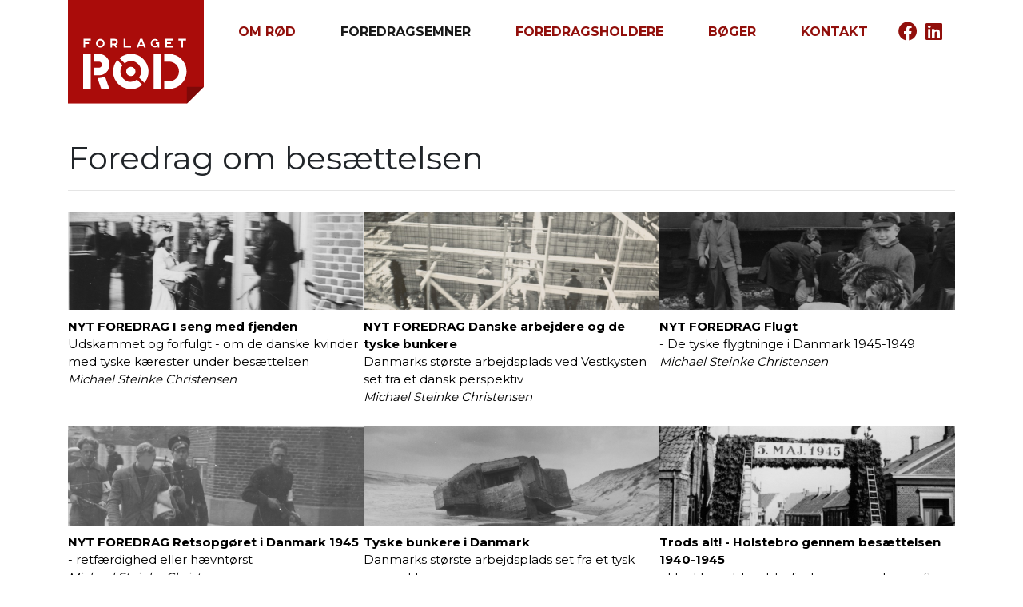

--- FILE ---
content_type: text/html; charset=utf-8
request_url: https://www.forlaget-roed.dk/foredragsemner/besaettelsen/
body_size: 2724
content:



<html>
    <head>
        <link rel="stylesheet" href="https://stackpath.bootstrapcdn.com/bootstrap/4.5.2/css/bootstrap.min.css" integrity="sha384-JcKb8q3iqJ61gNV9KGb8thSsNjpSL0n8PARn9HuZOnIxN0hoP+VmmDGMN5t9UJ0Z" crossorigin="anonymous">
        <link rel="stylesheet" href="/css/styles.css">
        <link href="https://fonts.googleapis.com/css2?family=Montserrat:wght@400;700&display=swap" rel="stylesheet">
        <link rel="stylesheet" type="text/css" href="//cdn.jsdelivr.net/npm/slick-carousel@1.8.1/slick/slick.css"/>
        <link rel="stylesheet" type="text/css" href="//cdn.jsdelivr.net/npm/slick-carousel@1.8.1/slick/slick-theme.css"/>
        <link rel="stylesheet" href="https://cdnjs.cloudflare.com/ajax/libs/font-awesome/6.4.2/css/all.min.css">
        <meta name="viewport" content="width=device-width, initial-scale=1.0">

        <script src="https://code.jquery.com/jquery-3.5.1.slim.min.js" integrity="sha384-DfXdz2htPH0lsSSs5nCTpuj/zy4C+OGpamoFVy38MVBnE+IbbVYUew+OrCXaRkfj" crossorigin="anonymous"></script>
        <script src="https://cdn.jsdelivr.net/npm/popper.js@1.16.1/dist/umd/popper.min.js" integrity="sha384-9/reFTGAW83EW2RDu2S0VKaIzap3H66lZH81PoYlFhbGU+6BZp6G7niu735Sk7lN" crossorigin="anonymous"></script>
        <script src="https://stackpath.bootstrapcdn.com/bootstrap/4.5.2/js/bootstrap.min.js" integrity="sha384-B4gt1jrGC7Jh4AgTPSdUtOBvfO8shuf57BaghqFfPlYxofvL8/KUEfYiJOMMV+rV" crossorigin="anonymous"></script>
    </head>
    <body>
        <header>
            <div class="container">
                





<nav class="navbar navbar-expand-lg navbar-light">
  <a class="navbar-brand" href="/"><img src="/images/roed.svg" alt="Forlaget Rød"></a>
  <button class="navbar-toggler" type="button" data-toggle="collapse" data-target="#navbarSupportedContent" aria-controls="navbarSupportedContent" aria-expanded="false" aria-label="Toggle navigation">
    <span class="navbar-toggler-icon"></span>
  </button>

  <div class="collapse navbar-collapse" id="navbarSupportedContent">
<ul class="navbar-nav ml-auto">
                    <li class="nav-item ">
                        <a class="nav-link" href="/om-rod/">Om R&#216;D</a>
                    </li>
                    <li class="nav-item dropdown" data-animation="fadeIn">
                        <a class="active nav-link"  data-toggle="dropdown" aria-haspopup="true" aria-expanded="false" href="#">Foredragsemner</a>
                        <ul class="dropdown-menu">
                                    <li><a href="/foredragsemner/besaettelsen/" class="nav-link">Bes&#230;ttelsen</a></li>
                                    <li><a href="/foredragsemner/danmark/" class="nav-link">Danmark</a></li>
                                    <li><a href="/foredragsemner/det-gamle-holstebro/" class="nav-link">Det gamle Holstebro</a></li>
                                    <li><a href="/foredragsemner/livet/" class="nav-link">Livet</a></li>
                                    <li><a href="/foredragsemner/musik/" class="nav-link">Musik</a></li>
                                    <li><a href="/foredragsemner/natur/" class="nav-link">Natur</a></li>
                        </ul>
                    </li>
                    <li class="nav-item dropdown" data-animation="fadeIn">
                        <a class=" nav-link"  data-toggle="dropdown" aria-haspopup="true" aria-expanded="false" href="#">Foredragsholdere</a>
                        <ul class="dropdown-menu">
                                    <li><a href="/foredragsholdere/michael-steinke-christensen/" class="nav-link">Michael Steinke Christensen</a></li>
                                    <li><a href="/foredragsholdere/esben-graugaard/" class="nav-link">Esben Graugaard</a></li>
                                    <li><a href="/foredragsholdere/anders-moller-jensen/" class="nav-link">Anders M&#248;ller Jensen</a></li>
                                    <li><a href="/foredragsholdere/juliane-overgaard/" class="nav-link">Juliane Overgaard</a></li>
                                    <li><a href="/foredragsholdere/soren-juul-rauff/" class="nav-link">S&#248;ren Juul Rauff</a></li>
                        </ul>
                    </li>
                    <li class="nav-item dropdown" data-animation="fadeIn">
                        <a class=" nav-link"  data-toggle="dropdown" aria-haspopup="true" aria-expanded="false" href="#">B&#248;ger</a>
                        <ul class="dropdown-menu">
                                    <li><a href="/boger/all-the-best-autografer-fra-rockens-verden/" class="nav-link">All the best - Autografer fra rockens verden</a></li>
                                    <li><a href="/boger/verdens-storste-svineslagter/" class="nav-link">Verdens st&#248;rste svineslagter</a></li>
                                    <li><a href="/boger/en-hverdag-pa-trods/" class="nav-link">En hverdag p&#229; trods</a></li>
                                    <li><a href="/boger/trods-alt/" class="nav-link">Trods alt!</a></li>
                                    <li><a href="/boger/tre-tallerkner-til-fem-mennesker/" class="nav-link">Tre tallerkner til fem mennesker</a></li>
                        </ul>
                    </li>
                    <li class="nav-item ">
                        <a class="nav-link" href="/kontakt/">Kontakt</a>
                    </li>
            <li class="some"><a href="https://www.facebook.com/forlagetroed.dk" ><i class="fa-brands fa-facebook"></i></a></li>
            <li class="some"><a href="https://www.linkedin.com/in/michael-steinke-christensen-95ba575/" ><i class="fa-brands fa-linkedin"></i></a></li>
        </ul>  
    </div>
</nav>

            </div>
        </header>
        <main>
            




<section class="tospalter">
    <div class="container">
        <div class="row">
            <div class="col-md"><br/>
                <h1>Foredrag om <span style="text-transform:lowercase">Bes&#230;ttelsen</span></h1>

                    <hr/>


                        <ul class="foredrag cards">
                                <li class="card">
                                    <p><a href="/foredragsholdere/michael-steinke-christensen/nyt-foredrag-i-seng-med-fjenden/">
                        <img src="/media/30yete1k/internering-6.jpg?anchor=center&amp;mode=crop&amp;width=1110&amp;height=370&amp;rnd=134003333340130000" />
                                    <b>NYT FOREDRAG I seng med fjenden</b><br/>Udskammet og forfulgt - om de danske kvinder med tyske k&#230;rester under bes&#230;ttelsen<br/><i>Michael Steinke Christensen</i>

                                    </a></p>   
                                </li> 
                                <li class="card">
                                    <p><a href="/foredragsholdere/michael-steinke-christensen/nyt-foredrag-danske-arbejdere-og-de-tyske-bunkere/">
                        <img src="/media/r2vpxjki/forskalling-1.jpg?anchor=center&amp;mode=crop&amp;width=1110&amp;height=370&amp;rnd=134003342444900000" />
                                    <b>NYT FOREDRAG Danske arbejdere og de tyske bunkere</b><br/>Danmarks st&#248;rste arbejdsplads ved Vestkysten set fra et dansk perspektiv<br/><i>Michael Steinke Christensen</i>

                                    </a></p>   
                                </li> 
                                <li class="card">
                                    <p><a href="/foredragsholdere/michael-steinke-christensen/nyt-foredrag-flugt/">
                        <img src="/media/k3ge0y2a/a5-04799.jpg?center=0.12468763150648636,0.745&amp;mode=crop&amp;width=1110&amp;height=370&amp;rnd=133565449712770000" />
                                    <b>NYT FOREDRAG Flugt</b><br/>- De tyske flygtninge i Danmark 1945-1949<br/><i>Michael Steinke Christensen</i>

                                    </a></p>   
                                </li> 
                                <li class="card">
                                    <p><a href="/foredragsholdere/michael-steinke-christensen/nyt-foredrag-retsopgoret-i-danmark-1945/">
                        <img src="/media/vnmjxn0x/internering-3.jpg?center=0.16815843582080425,0.26166666666666666&amp;mode=crop&amp;width=1110&amp;height=370&amp;rnd=133565452912900000" />
                                    <b>NYT FOREDRAG Retsopg&#248;ret i Danmark 1945</b><br/>- retf&#230;rdighed eller h&#230;vnt&#248;rst <br/><i>Michael Steinke Christensen</i>

                                    </a></p>   
                                </li> 
                                <li class="card">
                                    <p><a href="/foredragsholdere/michael-steinke-christensen/tyske-bunkere-i-danmark/">
                        <img src="/media/xw1kgfsw/tyske-bunkere_2.jpg?anchor=center&amp;mode=crop&amp;width=1110&amp;height=370&amp;rnd=133135862266570000" />
                                    <b>Tyske bunkere i Danmark</b><br/>Danmarks st&#248;rste arbejdsplads set fra et tysk perspektiv<br/><i>Michael Steinke Christensen</i>

                                    </a></p>   
                                </li> 
                                <li class="card">
                                    <p><a href="/foredragsholdere/michael-steinke-christensen/trods-alt-holstebro-gennem-besaettelsen-1940-1945/">
                        <img src="/media/3idnvwt1/trods-alt-alt-a5-05622.jpg?center=0.516083438138566,0.47166666666666668&amp;mode=crop&amp;width=1110&amp;height=370&amp;rnd=133204542613970000" />
                                    <b>Trods alt! - Holstebro gennem bes&#230;ttelsen 1940-1945</b><br/>- klar til modstand, befrielse og oprydning efter fem &#229;rs bes&#230;ttelse<br/><i>Michael Steinke Christensen</i>

                                    </a></p>   
                                </li> 
                                <li class="card">
                                    <p><a href="/foredragsholdere/michael-steinke-christensen/en-hverdag-pa-trods-holstebro-gennem-besaettelsen-1940-1945/">
                        <img src="/media/2jld4vwg/viborgvej-9-4-40-kopi-2.jpg?center=0.098439924083130556,0.33833333333333332&amp;mode=crop&amp;width=1110&amp;height=370&amp;rnd=133137611831270000" />
                                    <b>En hverdag p&#229; trods - Holstebro gennem bes&#230;ttelsen 1940-1945</b><br/>- hverdagsliv gennem bes&#230;ttelses&#229;rene i en vestjysk k&#248;bstad<br/><i>Michael Steinke Christensen</i>

                                    </a></p>   
                                </li> 
                                <li class="card">
                                    <p><a href="/foredragsholdere/michael-steinke-christensen/pa-randen-af-krig-i-danmark/">
                        <img src="/media/4islqup3/russer-agerfeld-kopi-2.jpg?center=0.082469425673217328,0.43833333333333335&amp;mode=crop&amp;width=1110&amp;height=370&amp;rnd=133137612209930000" />
                                    <b>P&#229; randen af krig i Danmark</b><br/>– konflikterne med de russiske frivillige i tysk uniform efter befrielsen i Nordvestjylland<br/><i>Michael Steinke Christensen</i>

                                    </a></p>   
                                </li> 
                    
                    

                    
                        </ul><br/>

  
              
                
            </div>
        </div>
    </div>
</section>



        </main>
        <footer>
	        <div class="container">
		        <div class="row">
		        	


<div class="col-md">

        <img src="/media/jz2nrye2/roed_neg.png" style="width:200px" />


        <h5></h5>
        <p></p>
</div>

<div class="col-md">



        <h5>Nupark 51</h5>
        <p>7500 Holstebro</p>
</div>

<div class="col-md">



           <a href="tel:75757575">
                <h5>61 77 87 96</h5>
                <p>Giv os et kald</p>
            </a>
</div>

<div class="col-md">



        <h5>41332336</h5>
        <p>CVR</p>
</div>

<div class="col-md">



           <a href="mailto:info@forlaget-roed.dk">
                <h5>Send en mail</h5>
                <p>info@forlaget-roed.dk</p>
            </a>
</div>
   
		        </div>
	        </div>
        </footer>
        <script type="text/javascript" src="//cdn.jsdelivr.net/npm/slick-carousel@1.8.1/slick/slick.min.js"></script>

    </body>
</html>


--- FILE ---
content_type: text/css
request_url: https://www.forlaget-roed.dk/css/styles.css
body_size: 1579
content:
:root {
  --main-color: #910f0b;
}

a, a:hover {
    color:rgb(145, 15, 11);
}

body {
	font-family: 'Montserrat', sans-serif;
		width:100vw;
	overflow-x: hidden;
}

p {
	font-size:15px;
	font-weight:400;
}

img {
	max-width:100%;
}

.navbar {
	padding: 1.25rem 1rem;    
}

.navbar.navbar-light .nav-link {
	color: var(--main-color);
	font-family: 'Montserrat', sans-serif;
	font-weight:700;
	text-transform: uppercase;

}

@media (max-width: 991px) { 
	.nav-item {
		text-align: right;
		
		
	}
}

@media (min-width: 992px) {
	.navbar-expand-lg .navbar-nav .nav-link {
		padding-left:1.75rem;
		padding-right:1.75rem;	
	}
}

.navbar-brand img {
	width:170px;
	position:absolute;
	left:0px; top:0px; z-index:999;
}

/* To spalter */

section.tospalter {
	padding:70px 0;
}

.tospalter h2 { 
	margin-bottom:20px;
}


.tospalter img {
	margin-top:10px;
	margin-bottom:30px;
}


/* contactform */

.contactform {
	padding: 70px 0;
}

.contactform h2{
	margin-bottom:50px;
	}

.contactform input, .contactform textarea {
	width:100%;
	margin-bottom:20px;
	padding:8px;
	border-radius:0;
	border: 1px solid #ddd;
	
	background-color:#fff;
	outline: none;
	transition: all 0.4s;
}

.contactform input:focus, .contactform textarea:focus {
/*	background-color: var(--main-color);
	color:#fff;
	border-radius: 0;*/
}

.contactform input:focus::placeholder, .contactform textarea:focus::placeholder {
	color:#eee;
}

.contactform input[type=submit] {
	background-color: var(--main-color);
	color:#fff;
}

.contactform input[type=submit]:hover {
	background-color: #009900;
	color:#fff;
	cursor:pointer;
}

/* Produkter */

.inner {
    padding-top: 90px;
    padding-bottom: 90px;
}

.section-title {
    margin-bottom: 40px;
}

.item {
	margin-right:30px;
}

.item figure {
    position: relative;
    margin-bottom: 20px;
    background-color:#eee;
}

.post-title a {
	text-decoration:none;
	color:#000;
}

.post-title {
	font-size:16px;
	font-weight: 700;
}

figure {
    display: block;
    overflow: hidden;
    position: relative;
}
figure li a,
figure li a img {
    display: block;
    overflow: hidden;
    position: relative;
}
figure a img {
    display: inline;
    max-width: 100%;
}
figure a .overlay {
    opacity: 0;
    width: 100%;
    height: 100%;
    position: absolute;
    text-decoration: none;
    z-index: 1;
    transition: all 0.4s;
}
figure a .overlay:after {
    content: "";
    display: block;
    position: absolute;
    background: #FFF;
    background: rgba(255,255,255,0.85);
    top: 12px;
    left: 12px;
    right: 12px;
    bottom: 12px;
}
figure a .overlay.icon:after {
    background: rgba(255,255,255,0.7);
    top: 0;
    left: 0;
    right: 0;
    bottom: 0;
}
figure a:hover .overlay {
    opacity: 1
}
figure a .overlay .info {
    text-align: center;
    top: 0;
    left: 0;
    width: 100%;
    height: 100%;
    position: absolute;
    z-index: 2;
    display: table;
}
figure a .overlay .info span {
    padding: 12px 21px;
    font-size: 12px;
    color: #3d3d3d;
    letter-spacing: 2px;
    text-transform: uppercase;
    font-weight: 700;
    display: table-cell;
    vertical-align: middle;
}
figure a .overlay.icon .info span:before {
    font-family: 'fontello';
    content: '\f517';
    letter-spacing: normal;
    font-size: 16px;
}


/* text + billede */

.dark-wrapper {
    background-color: #f3f5f6;
}

.col-image {
    padding: 0px;
    position: relative;
}

.col-image .bg-wrapper {
    overflow: hidden;
    position: absolute;
    height: 100%;
    padding: 0px;
    top: 0px;
}

.inverse-wrapper {
    background: #282a2c;
    color: #d5d5d5;
    position: relative;
}

.col-image .inner-col {
    padding-top: 90px;
    padding-bottom: 90px;
}

.bg-holder {
    position: absolute;
    top: 0px;
    left: 0px;
    width: 100%;
    height: 100%;
    background-size: cover !important;
    background-position: center center !important;
}
        
        
/* Slider */

.roedslider h1 {
	font-size:50px;
	font-weight:700;
	color:#fff;	
	text-shadow: 0px 0px 11px rgba(0,0,0,0.8);
}


.roedslider p {
	font-weight:700;
	color:#fff;	
	font-size:24px;
	line-height:32px;
	text-shadow: 0px 0px 11px rgba(0,0,0,0.8);
}

.roedslider .btn {
	background-color: var(--main-color);
	color:#fff;
	font-weight:700;
	font-size: 18px;
	border-radius:0;
	padding:10px 20px;
}

.roedslider .slick-list { 
	overflow:visible;
}

.slidewrap {
	height:450px!important; 
	background-repeat:no-repeat;
	background-size:cover; 
	background-position:center center;
}

.slidewrap .container {
	position:relative;
}

.slidewrap .row {
	height:450px;
}

@media (max-width: 991px) { 
    .slidewrap .row {
	    height:300px;
    }
    .slidewrap {
	height:300px!important; 
        
    }
    
      .roedslider h1 {
    	font-size:32px;
    	line-height:32px;
    }
    
        .roedslider p {
    	font-size:14px;
    	line-height:16px;
    }
    
    .navbar-brand img {
        margin-top:-29px;
    }
}

.slidewrap .slideimg {
	position:relative;
}

.slidewrap .slideimg img {
	max-width:250px;
	position:absolute; 
	top:60px;  
	right:0px; 
	z-index:999;
}

.col-md-8 hr {
	margin:40px 0;
}

.foredrag, .foredrag li {
	list-style: none;
	margin:0;
	padding:0;
}

.foredrag a {
	color:#000;
}

.foredrag.cards {
	/*display:inline-flex;
	flex-flow: row wrap;
	justify-content: space-between; */
		display: flex;
	  flex-wrap: wrap;
	  column-gap: 20px;
	  row-gap: 20px;
	  width: 100%;

}

.foredrag .card {
 	flex: 1 1 auto;
	width:100%;
	border:none;

}
@media screen and (min-width: 992px) { 
	.col-md-8 .foredrag .card {
	width:40%; 
	}
	.foredrag .card {
	width:30%;
	/*margin:20px;*/
	}
}

.foredrag .card img {
	display:block;
	width:100%;
	margin-bottom:10px;
}

footer {
		padding: 50px 0 40px 0;
		background-color: var(--main-color);
		color:#fff;
}

footer h5 {
	font-size:28px;
}

footer a, footer a:hover {
	color:#fff;
	text-decoration: none;
}

.some i {
    font-size:24px;
        color: var(--main-color);
        margin:7px 0 0 10px;
}

.some {
    text-align:right;
}

.buybtn {
    width:100%;
    display:block;
    background-color:rgb(145, 15, 11);
    font-size:18px; 
    font-weight:600;
    padding:15px;
    text-align:center;
    color:#fff;
    border-radius: 6px;
    margin-top:25px;
}

.buybtn:hover {
    color:#fff;
} 

--- FILE ---
content_type: image/svg+xml
request_url: https://www.forlaget-roed.dk/images/roed.svg
body_size: 1123
content:
<svg id="Layer_1" data-name="Layer 1" xmlns="http://www.w3.org/2000/svg" viewBox="0 0 908.69 695.82">
  <defs>
    <style>
      .cls-1 {
        fill: #aa0c0a;
      }

      .cls-2 {
        fill: #7e0908;
      }

      .cls-3 {
        fill: #fff;
      }
    </style>
  </defs>
  <g>
    <g>
      <polygon class="cls-1" points="795.19 695.83 0 695.83 0 0 908.69 0 908.69 582.32 795.19 695.83"/>
      <polygon class="cls-2" points="908.69 582.32 795.19 582.32 795.19 695.83 908.69 582.32"/>
    </g>
    <g>
      <g>
        <path class="cls-3" d="M152.76,260.47v10.95H114.5v12.74h26.13v10.9H114.5v23.69H103.59V260.47Z"/>
        <path class="cls-3" d="M245.41,289.61a29.12,29.12,0,0,1-49.73,20.59A29.12,29.12,0,1,1,236.86,269,28,28,0,0,1,245.41,289.61Zm-47.37,0a18.27,18.27,0,1,0,5.37-12.86A17.45,17.45,0,0,0,198,289.61Z"/>
        <path class="cls-3" d="M295.66,318.75H284.75V260.47H313a21,21,0,0,1,21,21,20.48,20.48,0,0,1-2.77,10.38,20.9,20.9,0,0,1-7.33,7.53l-3.05,1.87,1.83,3.09,8.55,14.45h-12.7l-8.63-14.61-1.06-1.79h-13.1Zm0-27.31H313a10,10,0,1,0,0-20h-17.3Z"/>
        <path class="cls-3" d="M384.18,260.47v47.37h38.26v10.91H373.27V260.47Z"/>
        <path class="cls-3" d="M498.36,260.47l22.18,58.28H508.86L506.25,312l-.85-2.36H475l-.94,2.32-2.65,6.8H459.69l22.75-58.28Zm-19.13,38.26h22l-1.88-4.93L493.76,279l-3.38-8.83L487,279l-5.78,14.73Z"/>
        <path class="cls-3" d="M611.16,284.6v34.15h-10v-7.37a27.3,27.3,0,0,1-7.41,4.6l-.28.13-.29.12a28.69,28.69,0,0,1-21.4,0,.8.8,0,0,0-.25-.12l-.28-.13a28.19,28.19,0,0,1-9-6.1,27.72,27.72,0,0,1-8.34-18.76v0a4.35,4.35,0,0,0,0-.61V288.8a5.36,5.36,0,0,0,0-.65v0a27.84,27.84,0,0,1,8.34-18.76,28.35,28.35,0,0,1,9-6.1l.28-.12a1.08,1.08,0,0,1,.25-.09,28.49,28.49,0,0,1,10.7-2.07,27.62,27.62,0,0,1,20.27,8.38l-7,7.08a18.33,18.33,0,0,0-9.61-5.12,18.56,18.56,0,0,0-10.58,1l-.16.08-.21.09a18.76,18.76,0,0,0-11.31,16.19v.49a3,3,0,0,0,0,1v.49a18.21,18.21,0,0,0,3.42,9.81,18.45,18.45,0,0,0,7.89,6.39l.21.08.16.08a18.15,18.15,0,0,0,12.7.45,0,0,0,0,0,0,0l.61-.17a2.56,2.56,0,0,0,.33-.16l.2-.08a17.76,17.76,0,0,0,11.11-12.33H588v-10Z"/>
        <path class="cls-3" d="M701,260.47v10.95H662.78v12.74h26.13v10.9H662.78v12.78H701v10.91H651.88V260.47Z"/>
        <path class="cls-3" d="M789.29,260.47v10.95h-20v47.33H758.32V271.42h-20V260.47Z"/>
      </g>
      <g>
        <path class="cls-3" d="M151.84,596.71H101V362.89h50.85ZM278.4,434.2q0,29.54-20.6,50.28t-49.54,20.75h-36.2V454.37h36a18.19,18.19,0,0,0,13.65-6.14,19.85,19.85,0,0,0,5.81-14,20.2,20.2,0,0,0-5.81-14.32,18.23,18.23,0,0,0-13.65-6.14h-36V362.89h36.2q30.09,0,50.12,20.75T278.4,434.2Zm-1.17,162.51H222.58l-25.43-72.78q33,0,50.56-11.1Z"/>
        <path class="cls-3" d="M623.75,596.71H572.89V362.89h50.86ZM793.56,479.8q0,48.52-34.2,82.71t-82.72,34.2H644V545.85h32.66q27.48,0,46.77-19.28T742.7,479.8q0-27.46-19.29-46.77t-46.77-19.29H644V362.89h32.66q48.52,0,82.72,34.19T793.56,479.8Z"/>
        <g>
          <g>
            <path class="cls-3" d="M462.34,535.21a69.25,69.25,0,0,1-97-97l-34.86-34.86A118.26,118.26,0,0,0,497.2,570.07Z"/>
            <path class="cls-3" d="M344.38,389.53l34.86,34.86a69.24,69.24,0,0,1,96.95,97l34.87,34.86A118.26,118.26,0,0,0,344.38,389.53Z"/>
          </g>
          <circle class="cls-3" cx="420.79" cy="479.8" r="31.28"/>
        </g>
      </g>
    </g>
  </g>
</svg>
